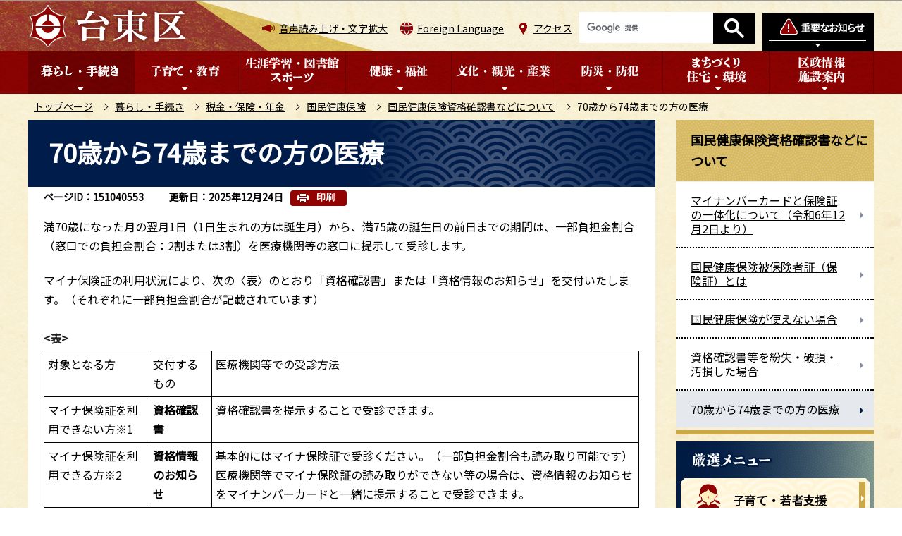

--- FILE ---
content_type: text/html
request_url: https://www.city.taito.lg.jp/kurashi/zeikin/kokuminkenkohoken/hokensyou/koreijukyushasho.html
body_size: 7681
content:
<!DOCTYPE HTML>
<html lang="ja" >
<head>
<meta http-equiv="content-type" content="text/html; charset=UTF-8">
<meta http-equiv="content-language" content="ja">
<meta charset="UTF-8">
<meta name="referrer" content="no-referrer-when-downgrade">
<meta name="Author" content="Taito city">
<meta http-equiv="X-UA-Compatible" content="IE=edge">
<meta property="og:title" content="70歳から74歳までの方の医療">
<meta property="og:type" content="article">
<meta property="og:url" content="https://www.city.taito.lg.jp/kurashi/zeikin/kokuminkenkohoken/hokensyou/koreijukyushasho.html">
<meta property="og:image" content="">
<meta property="og:description" content="">


<link rel="shortcut icon" href="/favicon.ico">
<link rel="apple-touch-icon" href="/images/apple-touch-icon.png">
<link rel="stylesheet" type="text/css" media="all" href="/css/style.wysiwyg_2020.css">
<link rel="stylesheet" type="text/css" media="all" href="/css/style.tableconverter_2020.css">

<link href="/css/cms.lightbox.css" rel="stylesheet" type="text/css" media="all">
<link href="/css/style_base_2020.css" rel="stylesheet" type="text/css" media="all">
<link href="/css/style_base_pc_2020.css" rel="stylesheet" type="text/css" media="screen and (min-width: 769px)">
<link href="/css/style_base_smph_2020.css" rel="stylesheet" type="text/css" media="screen and (max-width: 768px)">
<link href="/css/style_base_smph_2025.css" rel="stylesheet" type="text/css" media="screen and (max-width: 768px)">
<link href="/css/style_base_pc_2020.css" rel="stylesheet" type="text/css" media="print">
<link href="/css/style_print_2020.css" rel="stylesheet" type="text/css" media="print">
<title>70歳から74歳までの方の医療　台東区ホームページ</title>
<script src="/js/jquery.min.js"></script>
<script src="/js/jquery.cookie_2020.js"></script>
<script src="/js/jquery.swView.js"></script>
<script src="/js/lightbox.min.js"></script>
<script src="/js/common.js"></script>
<script src="/js/smph_common_2025.js"></script>
<script src="/js/id.js"></script>




<script src="/js/analyticscode.js"></script>
</head>
<body id="base">


<div id="basebg">
<noscript>
<p class="jsmessage">台東区ホームページではJavaScriptを使用しています。JavaScriptの使用を有効にしていない場合は、一部の機能が正確に動作しない恐れがあります。<br>お手数ですがJavaScriptの使用を有効にしてください。</p>
</noscript>
<div class="blockjump txtno-display"><a id="PTOP">このページの先頭です</a></div>
<div id="blockskip">
<script type="text/javascript">
// <![CDATA[
$(function(){
	$("#blockskip a").focus(function(){
		$(this).parent()
			.animate(
				{
					height: '1.5em'
				},{
					duration: 'fast'
				}
			)
			.addClass("show");
	});
	$("#blockskip a")
		.blur(function(){
		$(this).parent()
			.animate(
				{
					height: '1px'
				},{
					duration: 'fast',
					complete: function(){
						$(this).removeClass("show");
					}
				}
			)
	});
});
// ]]>
</script>
<a href="#CONT">このページの本文へ移動</a>
</div>

<div id="baseall">
<!-- ▼ヘッダーここから▼ -->
<header><div class="header_wp">
<!-- ===▽  SP NAVI  ▽=== -->
<div class="sp_head_wp pc-none">
<div class="sp_headin">
<div id="header_logo"><a href="/index.html"><img src="/images/r_smph_titlelogo.png" alt="台東区" width="116" height="35"></a></div>
<div class="menu_btn_wp">
<button class="button_container" id="toggle_01"><img src="/images/r_smph_bosai.png" alt="防災情報を開く" width="60" height="70"></button>
<button class="button_container" id="toggle_04"><img src="/images/r_smph_foreignlanguage.png" alt="Foreign Languageを開く" width="60" height="70"></button>
<button class="button_container" id="toggle_02"><img src="/images/r_smph_kensaku.png" alt="検索を開く" width="60" height="70"></button>
<button class="button_container" id="toggle_03"><img src="/images/r_smph_gnavi.png" alt="グローバルメニューを開く" width="60" height="70"></button>
</div>
</div>
<!--　中身　-->
<div id="sp_bosai_menu">
<div class="bosai_inner_inwp">
<!-- ****** kinkyu ****** -->
<script src="/js/saigai.js" type="text/javascript"></script>
<!-- ****** kinkyu ****** -->
</div></div>
<div id="sp_language_menu"><img src="/images/spacer.gif" alt="" width="1" height="1"></div>
<div id="sp_kensaku_menu"><img src="/images/spacer.gif" alt="" width="1" height="1"></div>
<div id="sp_gnavi_menu"><img src="/images/spacer.gif" alt="" width="1" height="1"></div>
<!--　/中身　-->
</div>
<!-- ===△  SP NAVI  △=== -->

<!-- ===▽  PC  ▽=== -->
<div id="pchead_wp" class="sp-none">
<div class="pchead_wp_in">
<div class="logo"><a href="/index.html"><img src="/images/r_titlelogo.png" width="226" height="60" alt="台東区：トップページへ"></a></div>
<div class="navilist_wp">
<ul class="navilist">
<li class="nav_zoom"><a href="https://www.zoomsight-sv.jp/TTK/controller/index.html#https://www.city.taito.lg.jp/">音声読み上げ・文字拡大</a></li>
<li class="nav_lang" id="lang_toggle" lang="en"><a href="javascript:void(0)">Foreign Language</a>
<div class="language_inner"><img src="/images/spacer.gif" alt="" width="1" height="1"></div>
</li>
<li class="nav_acc"><a href="/kusei/shisetsu/kuyakusho/chosha.html">アクセス</a></li>
</ul>

<!-- ▽検索▽ -->
<div class="pc_search_wp"><div class="taito-key-search common-form"><img src="/images/spacer.gif" alt="" width="1" height="1"></div></div>
<!-- △検索△ -->

<!-- ▽防災情報タブ▽ -->
<div class="head_bosaibtn"><button class="button_container" id="bosai_toggle" type="button"><img src="/images/r_head_bosai_btn.png" alt="防災情報を開く" width="158" height="55"></button></div>
</div>
</div><!-- /pchead_wp_in -->
<div id="bosai_inner">
<div class="bosai_inner_inwp">
<!-- ****** kinkyu ****** -->
<script src="/js/saigai.js" type="text/javascript"></script>
<!-- ****** kinkyu ****** -->
</div>
<div class="bosai_inner_closebtn"><button id="bosai_btn_tojiru"><span>閉じる</span><img src="/images/r_head_bosai_ic_close.png" alt=""></button></div>
</div>
<!-- △防災情報タブ△ -->
</div><!-- /pchead_wp -->

<div class="gnb_wp"><div id="gnb" class="gnv sp-none">
<ul id="gnavi" class="gnv_inner">
<li class="navi1 menu-item-has-children"><a href="/kurashi/index.html" class="top_nav_parent"><img src="/images/r_c_gnb01_off.png" alt="暮らし・手続き"></a>
<div class="sub" id="gnavi01"><img src="/images/spacer.gif" alt="" width="1" height="1"></div>
</li>
<li class="navi2 menu-item-has-children"><a href="/kosodatekyouiku/index.html" class="top_nav_parent"><img src="/images/r_c_gnb02_off.png" alt="子育て・教育"></a>
<div class="sub" id="gnavi02"><img src="/images/spacer.gif" alt="" width="1" height="1"></div>
</li>
<li class="navi3 menu-item-has-children"><a href="/gakushu/index.html" class="top_nav_parent"><img src="/images/r_c_gnb03_off.png" alt="生涯学習・図書館・スポーツ"></a>
<div class="sub" id="gnavi03"><img src="/images/spacer.gif" alt="" width="1" height="1"></div>
</li>
<li class="navi4 menu-item-has-children"><a href="/kenkohukusi/index.html" class="top_nav_parent"><img src="/images/r_c_gnb04_off.png" alt="健康・福祉"></a>
<div class="sub" id="gnavi04"><img src="/images/spacer.gif" alt="" width="1" height="1"></div>
</li>
<li class="navi5 menu-item-has-children"><a href="/bunka_kanko/index.html" class="top_nav_parent"><img src="/images/r_c_gnb05_off.png" alt="文化・観光・産業"></a>
<div class="sub" id="gnavi05"><img src="/images/spacer.gif" alt="" width="1" height="1"></div>
</li>
<li class="navi6 menu-item-has-children"><a href="/bosai/index.html" class="top_nav_parent"><img src="/images/r_c_gnb06_off.png" alt="防災・防犯"></a>
<div class="sub" id="gnavi06"><img src="/images/spacer.gif" alt="" width="1" height="1"></div>
</li>
<li class="navi7 menu-item-has-children"><a href="/kenchiku/index.html" class="top_nav_parent"><img src="/images/r_c_gnb07_off.png" alt="まちづくり・住宅・環境"></a>
<div class="sub" id="gnavi07"><img src="/images/spacer.gif" alt="" width="1" height="1"></div>
</li>
<li class="navi8 menu-item-has-children"><a href="/kusei/index.html" class="top_nav_parent"><img src="/images/r_c_gnb08_off.png" alt="区政情報・施設案内"></a>
<div class="sub" id="gnavi08"><img src="/images/spacer.gif" alt="" width="1" height="1"></div>
</li>
</ul>
</div></div>
<!-- ===△  PC  △=== -->
</div></header>

<!--▽パンくずナビ▽-->
<nav class="pankuzu-bg">
<div class="pankuzu clearfix">
<p class="pk-img">現在のページ</p>
	<ol class="clearfix">
	<li><a href="/index.html">トップページ</a></li>
	<li><a href="../../../index.html">暮らし・手続き</a></li>
	<li><a href="../../index.html">税金・保険・年金</a></li>
	<li><a href="../index.html">国民健康保険</a></li>
	<li><a href="./index.html">国民健康保険資格確認書などについて</a></li>
	<li class="pk-thispage">70歳から74歳までの方の医療</li>
	</ol>
</div>
</nav>
<!--△パンくずナビ△-->
<div class="basebgwrap clearfix">
<div class="basewrap clearfix">
<!-- ▲ヘッダーここまで▲ -->
<!-- ▼メインコンテンツここから▼ -->
<main id="main">
<div id="contents">
<div class="blockjump txtno-display"><a id="CONT">本文ここから</a></div>



<div class="innerbg clearfix">
<div class="inner clearfix">
<div class="h1bg"><div><h1>70歳から74歳までの方の医療</h1></div></div>

<div class="pagenumber"><p class="date-title">ページID：151040553</p></div>



<div class="update_wp">
<p class="update">更新日：2025年12月24日</p>
<button type="button" class="insatsu_btn_link sp-none" onclick="window.print();">印刷</button>
</div>




<div class="wysiwyg_wp"><p>満70歳になった月の翌月1日（1日生まれの方は誕生月）から、満75歳の誕生日の前日までの期間は、一部負担金割合（窓口での負担金割合：2割または3割）を医療機関等の窓口に提示して受診します。</p></div>
<div class="wysiwyg_wp"><p>マイナ保険証の利用状況により、次の〈表〉のとおり「資格確認書」または「資格情報のお知らせ」を交付いたします。（それぞれに一部負担金割合が記載されています）</p><table style="width:95%"><caption>&lt;表&gt;</caption><tr><td class="top"><p>対象となる方</p></td><td class="top"><p>交付するもの</p></td><td class="top"><p>医療機関等での受診方法</p></td></tr><tr><td class="top"><p>マイナ保険証を利用できない方※1</p></td><td class="top"><p><strong>資格確認書</strong></p></td><td class="top"><p>資格確認書を提示することで受診できます。</p></td></tr><tr><td class="top"><p>マイナ保険証を利用できる方※2</p></td><td class="top"><p><strong>資格情報のお知らせ</strong></p></td><td class="top"><p>基本的にはマイナ保険証で受診ください。（一部負担金割合も読み取り可能です）</p> <p>医療機関等でマイナ保険証の読み取りができない等の場合は、資格情報のお知らせをマイナンバーカードと一緒に提示することで受診できます。</p></td></tr></table><p>※1　マイナンバーカードを持っていない方、マイナンバーカードを持っているが保険証利用登録をしていない方、住民基本台帳事務における支援措置の申出をしている方等。<br>※2　マイナ保険証の利用登録がされたマイナンバーカードを持っている方。</p></div>
<div class="h2bg"><div><h2>資格確認書等の交付時期</h2></div></div>
<div class="h3bg"><div><h3>70歳になったとき</h3></div></div>
<div class="wysiwyg_wp"><p>満70歳になった月（1日生まれの方は前月）の下旬に、<strong>世帯主あて</strong>に送付します。<br>マイナ保険証の利用状況により、上記&lt;表&gt;のとおり「資格確認書」または「資格情報のお知らせ」を送付します。<br>「資格確認書」またはマイナ保険証を提示することで受診できます。</p></div>
<div class="h3bg"><div><h3>資格確認書等の年次更新（毎年8月1日付）</h3></div></div>
<div class="wysiwyg_wp"><p>令和7年8月1日以降の更新については、毎年7月下旬に、マイナ保険証の利用状況により、上記&lt;表&gt;のとおり「資格確認書」または「資格情報のお知らせ」を送付します。</p></div>
<div class="h2bg"><div><h2>一部負担金（窓口での負担金）割合</h2></div></div>
<div class="wysiwyg_wp"><p>一部負担金割合は、前年（1月から7月までは前々年）の課税所得等によって決まります。</p></div>
<div class="t-box2">
<table style="width:95%" class="table01">
  <tr>
    <th class="top" scope="col"><p>                  </p></th>
    <th class="top" scope="col">判定基準</th>
  </tr>
  <tr>
    <td class="top">2割</td>
    <td class="top"><p>(1)又は（2）のいずれかに該当する世帯　　 <br>(1)70歳から74歳の国民健康保険加入者全員の課税所得が145万円未満の世帯　<br>(2)70歳以上の国民健康保険加入者がいる世帯で、70歳から74歳の国民健康保険加入者全員の旧ただし書き所得の合計が210万円以下の世帯<br>（旧ただし書き所得とは、前年の総所得金額及び山林所得金額並びに株式・長期(短期)譲渡所得金額等の合計から基礎控除額43万円を控除した額です。ただし、雑損失の繰越控除額は控除しません）</p></td>
  </tr>
  <tr>
    <td class="top">3割</td>
    <td class="top">上記(1)及び(2)以外の世帯</td>
  </tr>
</table>

</div>
<div class="h3bg"><div><h3>3割負担の方のうち、次にあてはまる方は負担割合の判定が変わることがあります</h3></div></div>
<div class="wysiwyg_wp"><p>同一世帯内の70歳から74歳の国民健康保険加入者全員と旧国民健康保険被保険者(※)の年収の合計が520万円未満（70歳から74歳の国民健康保険加入者が1人の場合は383万円未満）の方は、申請により2割負担へ変更できる場合があります。</p><p>(※)旧国民健康保険被保険者とは、国民健康保険を脱退して後期高齢者医療制度に移行した方で、国民健康保険加入者と脱退日以降も継続して同一の世帯に属する方のことです。</p></div>
<div class="h2bg"><div><h2>70歳から74歳までの方の医療に関する問合せ先</h2></div></div>
<div class="wysiwyg_wp"><ul><li>国民健康保険に加入している方は、</li></ul><p>　<strong>国民健康保険課　資格係　電話：03-5246-1252</strong> </p><ul><li>職場の健康保険に加入している方は、</li></ul><p>　<strong>職場の健康保険担当部署へお問合せください</strong> </p></div>










<div class="contact">
<h2>お問い合わせ</h2>


<div class="contact-inbox">
<div class="contact-txt">
<p class="contact-sec">国民健康保険課資格係</p>

<p class="contact-tel">電話：03-5246-1252</p>
<p class="contact-fax">ファクス：03-5246-1229</p>
</div>
<ul class="contact-form">
<li><a class="innerLink" href="/benri/qa/index.html">よくある質問</a></li>
<li><a class="innerLink" href="https://www.city.taito.lg.jp/cgi-bin/formmail/formmail.cgi?d=080300">メールによるお問い合わせ</a></li>
</ul>
</div>


</div>



<!-- scs_jyogai_start -->
<form action="/cgi-bin/vote/vote.cgi" method="post" name="formmail" class="feedback">
<h2>より使いやすいホームページにするためにご意見をお聞かせください。</h2>
<div class="formtxt">
<fieldset>
<legend><span class="h3bg">このページの情報は役に立ちましたか？</span></legend>
<div class="fedd">
<input type="radio" name="question1" value="役に立った" id="q1-point3" checked="checked"><label for="q1-point3">役に立った</label><br class="pc-none">
<input type="radio" name="question1" value="どちらともいえない" id="q1-point2"><label for="q1-point2">どちらともいえない</label><br class="pc-none">
<input type="radio" name="question1" value="役に立たなかった" id="q1-point1"><label for="q1-point1">役に立たなかった</label>
</div>
</fieldset>
<fieldset>
<legend><span class="h3bg">このページの情報は見つけやすかったですか？</span></legend>
<div class="fedd">
<input type="radio" name="question2" value="見つけやすかった" id="q2-point3" checked="checked"><label for="q2-point3">見つけやすかった</label><br class="pc-none">
<input type="radio" name="question2" value="どちらともいえない" id="q2-point2"><label for="q2-point2">どちらともいえない</label><br class="pc-none">
<input type="radio" name="question2" value="見つけにくかった" id="q2-point1"><label for="q2-point1">見つけにくかった</label>
</div>
</fieldset>
<input type="hidden" name="url" value="/kurashi/zeikin/kokuminkenkohoken/hokensyou/koreijukyushasho.html">
<input type="hidden" name="title" value="70歳から74歳までの方の医療">
<input type="hidden" name="hyoukatime" value="">
<input type="hidden" name="tanto" value="国民健康保険課資格係">
<input type="hidden" name="tantocd" value="080302">
<div class="submitbox"><input type="submit" name="submit" class="fedbt" value="送信"></div>
</div>
</form>
<!-- scs_jyogai_end -->




</div><!-- /div inner -->
</div><!-- /div innerbg -->
<!-- scs_jyogai_start -->
<div class="guidance"><img src="/images/spacer.gif" alt="本文ここまで" width="1" height="1"></div>
<!-- scs_jyogai_end -->
</div><!-- /div contents -->
</main><!-- /main -->
<!-- ▲メインコンテンツここまで▲ -->
<hr>
<!-- ▼サブナビゲーションここから▼ -->
<div id="localnavi">
<!-- scs_jyogai_start -->
<div class="guidance"><img src="/images/spacer.gif" alt="サブナビゲーションここから" width="1" height="1"></div>


<nav>
<div id="losubnavi" class="losubnavi">
<div class="lobgbox">
<h2><span>国民健康保険資格確認書などについて</span></h2>
<ul>
<li><a href="/kurashi/zeikin/kokuminkenkohoken/hokensyou/hokensyouittaika.html"><span class="sblock">マイナンバーカードと保険証の一体化について（令和6年12月2日より）</span></a></li>
<li><a href="/kurashi/zeikin/kokuminkenkohoken/hokensyou/hokensyo.html"><span class="sblock">国民健康保険被保険者証（保険証）とは</span></a></li>
<li><a href="/kurashi/zeikin/kokuminkenkohoken/hokensyou/hokensho.html"><span class="sblock">国民健康保険が使えない場合</span></a></li>
<li><a href="/kurashi/zeikin/kokuminkenkohoken/hokensyou/funshitsu.html"><span class="sblock">資格確認書等を紛失・破損・汚損した場合</span></a></li>
<li><span class="sblock">70歳から74歳までの方の医療</span></li>
</ul>
</div>
</div>
</nav>


<div class="lo_gensenmenu_wp">
<h2><img src="/images/r_c_lonavi_gsbtn_ti.png" alt="厳選メニュー"></h2>
<ul class="lo_gensenmenu">
<li><a href="/keyworld/kowaka.html"><img src="/images/r_c_lonavi_gsbtn_ickosodate.png" alt="子育て・若者支援" width="268" height="60"></a></li>
<li><a href="/keyworld/koureisyougai.html"><img src="/images/r_c_lonavi_gsbtn_icfukushi.png" alt="高齢・障害福祉" width="268" height="60"></a></li>
<li><a href="/keyworld/kenkou.html"><img src="/images/r_c_lonavi_gsbtn_ickenko.png" alt="健康づくり" width="268" height="60"></a></li>
<li><a href="/keyworld/kankou.html"><img src="/images/r_c_lonavi_gsbtn_ickanko.png" alt="観光" width="268" height="60"></a></li>
</ul>
</div>




<div class="new_sidebt_box">
<p class="lo_yokuaru"><a href="/benri/qa/index.html">よくある質問</a></p>
</div>
<div class="new_sidebt_box">
<p class="lo_koho"><a href="/kusei/sanka/koho/index.html">広報たいとう</a></p>
</div>
<div class="new_sidebt_box">
<p class="lo_johomitsukaranai"><a href="/aboutweb/mitsukaru.html">情報が見つからないときは</a></p>
</div>


<!-- scs_jyogai_end -->
</div><!-- /div localnavi -->
<div class="guidance"><img src="/images/spacer.gif" alt="サブナビゲーションここまで" width="1" height="1"></div>
<!-- ▲サブナビゲーションここまで▲ -->
</div><!-- /div basewrap -->
</div><!-- /div basebgwrap -->




<!-- ▼フッターここから▼ -->
<footer>
<div class="foot_wp"><!-- /↓foot_wp-->
<div class="foot_in_wp">
<div class="footlist_wp">
<ul class="footlist clearfix">
<li><a href="/sitemap.html">サイトマップ</a></li>
<li><a href="/aboutweb/index.html">このサイトについて</a></li>
<li><a href="/aboutweb/kojinjoho.html">個人情報保護</a></li>
<li><a href="/aboutweb/link/index.html">リンク集</a></li>
</ul>
</div>
<div class="footcont">
<div class="foot_logo">
<img src="/images/r_footlogo.png" class="sp-none" alt="台東区" width="164" height="52">
<img src="/images/r_smph_footlogo.png" class="pc-none" alt="台東区スマートフォン" width="122" height="102">
<p>法人番号6000020131067</p>
</div>
<address>
<p class="add">〒110-8615<span class="add_txt">東京都台東区東上野4丁目5番6号</span><br class="pc-none"><span class="add_txt">電話：03-5246-1111（代表）</span></p>
<p class="add_link"><a href="/kusei/shisetsu/kuyakusho/chosha.html"><span>台東区役所のご案内</span></a></p>
</address>
</div>
</div>
<div class="f0copy">&copy;台東区</div>
</div><!-- /div foot_wp-->
<div class="t_page-top sp-none"><a href="#PTOP"><img src="/images/r_foot_pagetop.png" alt="このページのトップに戻る" width="130" height="130"></a></div>
<div class="guidance"><img src="/images/spacer.gif" alt="フッターここまで" width="1" height="1"></div>
<div class="t_page-top pc-none"><a href="#PTOP"><img src="/images/r_smph_foot_pagetop.png" alt="このページのトップに戻る" width="100" height="100"></a></div>
</footer>
<!-- ▲フッターここまで▲ -->
</div><!-- /div baseall -->
<div class="switchBtn">
 	<button id="swPc">PC版を表示する</button>
 	<button id="swSp" class="btnAcv">スマートフォン版を表示する</button>
</div><!--/.switchBtn-->
</div><!-- /div basebg -->

</body>
</html>

--- FILE ---
content_type: text/html
request_url: https://www.city.taito.lg.jp/files/top_menu03.html
body_size: 358
content:
<ul class="sub-menu">
<li><a href="/gakushu/shogaigakushu/index.html">生涯学習</a></li>
<li><a href="/library/index.html">台東区立図書館</a></li>
<li><a href="/gakushu/sports/index.html">スポーツ</a></li>
<li><a href="/gakushu/olympic/index.html">オリンピック・パラリンピック</a></li>
<li><a href="/gakushu/deaflympics/index.html">デフリンピック</a></li>
</ul>
<div class="sub-menu benriinfo_wp">
<div class="sub_shortCut"><img src="/images/r_head_mega_tx01.png" alt="便利なショートカット" /></div>
<ul class="benriinfo">
	<li><a href="/gakushu/shogaigakushu/shogaigakushusisetsu/syougaigakusyuucente/index.html">生涯学習センターのご案内</a></li>
	<li><a href="/gakushu/sports/sportssisetsuichiran/index.html">スポーツ施設一覧</a></li>
	<li><a href="/gakushu/shogaigakushu/shakaikyoiku/bunkazai/index.html">台東区の文化財</a></li>
	<li><a href="/gakushu/shogaigakushu/sien-sinkou/index.html">生涯学習ガイド</a></li>
</ul>
</div>

--- FILE ---
content_type: text/html
request_url: https://www.city.taito.lg.jp/files/top_menu08.html
body_size: 513
content:
<ul class="sub-menu">
<li><a href="/kusei/kucho/index.html">こんにちは区長です</a></li>
<li><a href="/kusei/info/index.html">区からのお知らせ</a></li>
<li><a href="/kusei/shokai/index.html">区の紹介・統計情報</a></li>
<li><a href="/kusei/kunokeikaku/index.html">区の計画・取組</a></li>
<li><a href="/kusei/saiyo/index.html">職員採用・人事行政</a></li>
<li><a href="/kusei/kuseikokai/index.html">区政情報の公開</a></li>
<li><a href="/kusei/zaisei/index.html">区の財政</a></li>
<li><a href="/kusei/sanka/index.html">広報・区政への参加</a></li>
<li><a href="/kusei/senkyo/index.html">選挙</a></li>
<li><a href="/kusei/kansa/index.html">監査</a></li>
<li><a href="/kusei/online/index.html">オンラインサービス等</a></li>
<li><a href="/kusei/shisetsu/index.html">施設</a></li>
</ul>
<div class="sub-menu benriinfo_wp">
<div class="sub_shortCut"><img src="/images/r_head_mega_tx01.png" alt="便利なショートカット" /></div>
<ul class="benriinfo">
	<li><a href="/jigyosha/keiyaku/index.html">入札・契約情報</a></li>
	<li><a href="/kusei/online/yoyaku/yoyaku.html">台東区公共施設予約システム</a></li>
	<li><a href="/benri/denshi/index.html">電子申請</a></li>
	<li><a href="/kusei/sanka/koho/index.html">広報たいとう</a></li>
	<li><a href="/kusei/kusoshiki/soshikiinfo/index.html">組織情報</a></li>
</ul>
</div>

--- FILE ---
content_type: text/css
request_url: https://www.city.taito.lg.jp/css/cms.lightbox.css
body_size: 1239
content:
@charset "utf-8";

/* ===========================================
lightboxスタイル▼
=========================================== */

html.lb-disable-scrolling {
    overflow: hidden;
    /* Position fixed required for iOS. Just putting overflow: hidden; on the body is not enough. */
    position: fixed;
    height: 100vh;
    width: 100vw;
}
.lightboxOverlay {
    position: absolute;
    top: 0;
    left: 0;
    z-index: 9999;
    background-color: black;
    filter: progid:DXImageTransform.Microsoft.Alpha(Opacity=80);
    opacity: 0.8;
    display: none;
}
.lightbox {
    position: absolute;
    left: 0;
    width: 100%;
    z-index: 10000;
    text-align: center;
    line-height: 1;
    font-weight: normal;
}
.lightbox .lb-image {
    display: block;
    height: auto;
    max-width: inherit;
    max-height: none;
    border-radius: 3px;
    /* Image border */
    border: 4px solid white;
}
.lightbox a img {
    border: none;
}
.lb-outerContainer {
    position: relative;
    *zoom: 1;
    width: 250px;
    height: 250px;
    margin: 0 auto;
    border-radius: 4px;
    /* Background color behind image.
     This is visible during transitions. */
    background-color: white;
}
.lb-outerContainer:after {
    content: "";
    display: table;
    clear: both;
}
.lb-loader {
    position: absolute;
    top: 43%;
    left: 0;
    height: 25%;
    width: 100%;
    text-align: center;
    line-height: 1;
}
.lb-cancel {
    display: block;
    width: 32px;
    height: 32px;
    margin: 0 auto;
    background: url(/images/loading.gif) no-repeat;
}
.lb-nav {
    position: absolute;
    top: 0;
    left: 0;
    height: 100%;
    width: 100%;
    z-index: 10;
}
.lb-container > .nav {
    left: 0;
}
.lb-nav a {
    /*outline: none;*/
    background-image: url('[data-uri]');
}
.lb-prev,
.lb-next {
    height: 100%;
    cursor: pointer;
    display: block;
}
.lb-nav a.lb-prev {
    width: 34%;
    left: 0;
    float: left;
    background: url(/images/prev.png) left 48% no-repeat;
    filter: progid:DXImageTransform.Microsoft.Alpha(Opacity=0);
    opacity: 0;
    -webkit-transition: opacity 0.6s;
    -o-transition: opacity 0.6s;
    transition: opacity 0.6s;
}
.lb-nav a.lb-prev:hover {
    filter: progid:DXImageTransform.Microsoft.Alpha(Opacity=100);
    opacity: 1;
}
.lb-nav a.lb-next {
    width: 64%;
    right: 0;
    float: right;
    background: url(/images/next.png) right 48% no-repeat;
    filter: progid:DXImageTransform.Microsoft.Alpha(Opacity=0);
    opacity: 0;
    -webkit-transition: opacity 0.6s;
    -o-transition: opacity 0.6s;
    transition: opacity 0.6s;
}
.lb-nav a.lb-next:hover {
    filter: progid:DXImageTransform.Microsoft.Alpha(Opacity=100);
    opacity: 1;
}
.lb-dataContainer {
    margin: 0 auto;
    padding-top: 5px;
    *zoom: 1;
    width: 100%;
    border-bottom-left-radius: 4px;
    border-bottom-right-radius: 4px;
}
.lb-dataContainer:after {
    content: "";
    display: table;
    clear: both;
}
.lb-data {
    padding: 0 4px;
    color: #ccc;
}
.lb-data .lb-details {
    width: 85%;
    float: left;
    text-align: left;
    line-height: 1.1em;
}
.lb-data .lb-caption {
    font-size: 1.8rem;
    font-weight: bold;
    line-height: 1em;
}
.lb-data .lb-caption a {
    color: #4ae;
}
.lb-data .lb-number {
    display: block;
    clear: left;
    padding-bottom: 1em;
    font-size: 1.2rem;
    color: #999999;
}
.lb-data .lb-close {
    display: block;
    float: right;
    width: 30px;
    height: 30px;
    background: url(/images/close.png) top right no-repeat;
    text-align: right;
    /*outline: none;*/
    filter: progid:DXImageTransform.Microsoft.Alpha(Opacity=70);
    opacity: 0.7;
    -webkit-transition: opacity 0.2s;
    -o-transition: opacity 0.2s;
    transition: opacity 0.2s;
}
.lb-data .lb-close:hover {
    cursor: pointer;
    filter: progid:DXImageTransform.Microsoft.Alpha(Opacity=100);
    opacity: 1;
}